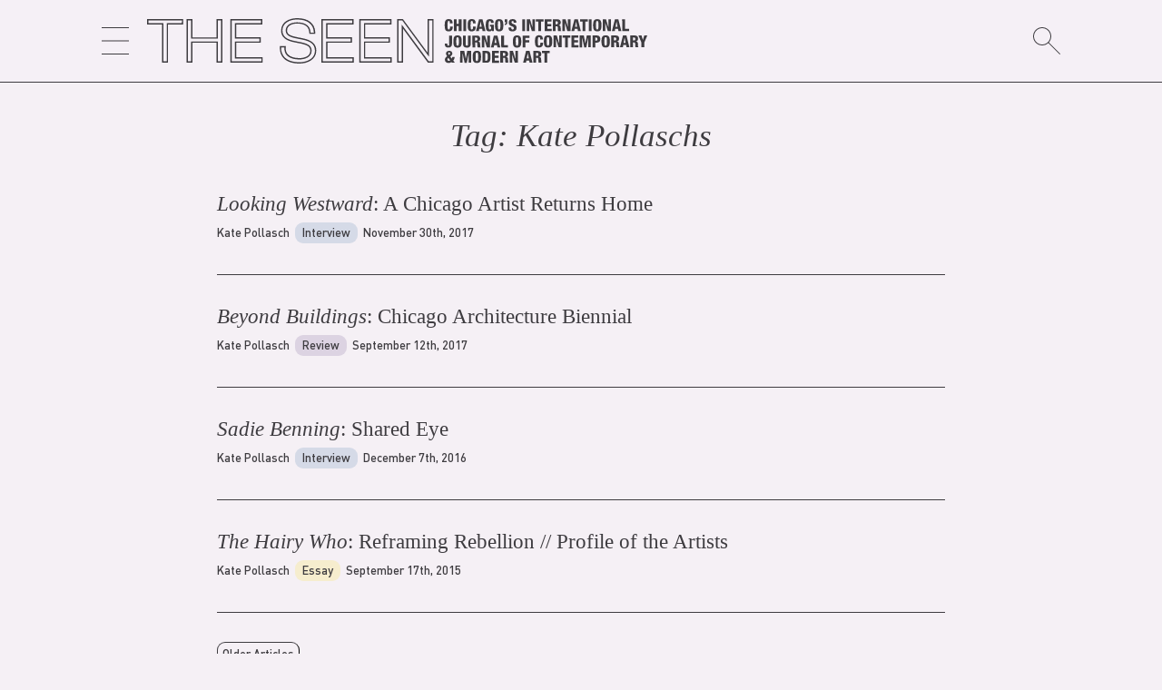

--- FILE ---
content_type: text/html; charset=UTF-8
request_url: https://theseenjournal.org/tag/kate-pollasch/
body_size: 14194
content:
<?php?>
<!doctype html>
<html lang="en-US">

<!-- HEAD -->
<head>
	<meta charset="UTF-8">
	<meta name="viewport" content="width=device-width, initial-scale=1">
	<link rel="profile" href="https://gmpg.org/xfn/11">
	<title>Kate Pollasch &#8211; THE SEEN</title>
<meta name='robots' content='max-image-preview:large' />
<link rel="alternate" type="application/rss+xml" title="THE SEEN &raquo; Feed" href="https://theseenjournal.org/feed/" />
<link rel="alternate" type="application/rss+xml" title="THE SEEN &raquo; Comments Feed" href="https://theseenjournal.org/comments/feed/" />
<link rel="alternate" type="application/rss+xml" title="THE SEEN &raquo; Kate Pollasch Tag Feed" href="https://theseenjournal.org/tag/kate-pollasch/feed/" />
		<!-- This site uses the Google Analytics by MonsterInsights plugin v8.18 - Using Analytics tracking - https://www.monsterinsights.com/ -->
		<!-- Note: MonsterInsights is not currently configured on this site. The site owner needs to authenticate with Google Analytics in the MonsterInsights settings panel. -->
					<!-- No tracking code set -->
				<!-- / Google Analytics by MonsterInsights -->
		<script type="text/javascript">
window._wpemojiSettings = {"baseUrl":"https:\/\/s.w.org\/images\/core\/emoji\/14.0.0\/72x72\/","ext":".png","svgUrl":"https:\/\/s.w.org\/images\/core\/emoji\/14.0.0\/svg\/","svgExt":".svg","source":{"concatemoji":"https:\/\/theseenjournal.org\/wp-includes\/js\/wp-emoji-release.min.js?ver=6.2.8"}};
/*! This file is auto-generated */
!function(e,a,t){var n,r,o,i=a.createElement("canvas"),p=i.getContext&&i.getContext("2d");function s(e,t){p.clearRect(0,0,i.width,i.height),p.fillText(e,0,0);e=i.toDataURL();return p.clearRect(0,0,i.width,i.height),p.fillText(t,0,0),e===i.toDataURL()}function c(e){var t=a.createElement("script");t.src=e,t.defer=t.type="text/javascript",a.getElementsByTagName("head")[0].appendChild(t)}for(o=Array("flag","emoji"),t.supports={everything:!0,everythingExceptFlag:!0},r=0;r<o.length;r++)t.supports[o[r]]=function(e){if(p&&p.fillText)switch(p.textBaseline="top",p.font="600 32px Arial",e){case"flag":return s("\ud83c\udff3\ufe0f\u200d\u26a7\ufe0f","\ud83c\udff3\ufe0f\u200b\u26a7\ufe0f")?!1:!s("\ud83c\uddfa\ud83c\uddf3","\ud83c\uddfa\u200b\ud83c\uddf3")&&!s("\ud83c\udff4\udb40\udc67\udb40\udc62\udb40\udc65\udb40\udc6e\udb40\udc67\udb40\udc7f","\ud83c\udff4\u200b\udb40\udc67\u200b\udb40\udc62\u200b\udb40\udc65\u200b\udb40\udc6e\u200b\udb40\udc67\u200b\udb40\udc7f");case"emoji":return!s("\ud83e\udef1\ud83c\udffb\u200d\ud83e\udef2\ud83c\udfff","\ud83e\udef1\ud83c\udffb\u200b\ud83e\udef2\ud83c\udfff")}return!1}(o[r]),t.supports.everything=t.supports.everything&&t.supports[o[r]],"flag"!==o[r]&&(t.supports.everythingExceptFlag=t.supports.everythingExceptFlag&&t.supports[o[r]]);t.supports.everythingExceptFlag=t.supports.everythingExceptFlag&&!t.supports.flag,t.DOMReady=!1,t.readyCallback=function(){t.DOMReady=!0},t.supports.everything||(n=function(){t.readyCallback()},a.addEventListener?(a.addEventListener("DOMContentLoaded",n,!1),e.addEventListener("load",n,!1)):(e.attachEvent("onload",n),a.attachEvent("onreadystatechange",function(){"complete"===a.readyState&&t.readyCallback()})),(e=t.source||{}).concatemoji?c(e.concatemoji):e.wpemoji&&e.twemoji&&(c(e.twemoji),c(e.wpemoji)))}(window,document,window._wpemojiSettings);
</script>
<style type="text/css">
img.wp-smiley,
img.emoji {
	display: inline !important;
	border: none !important;
	box-shadow: none !important;
	height: 1em !important;
	width: 1em !important;
	margin: 0 0.07em !important;
	vertical-align: -0.1em !important;
	background: none !important;
	padding: 0 !important;
}
</style>
	<link rel='stylesheet' id='wp-block-library-css' href='https://theseenjournal.org/wp-includes/css/dist/block-library/style.min.css?ver=6.2.8' type='text/css' media='all' />
<link rel='stylesheet' id='classic-theme-styles-css' href='https://theseenjournal.org/wp-includes/css/classic-themes.min.css?ver=6.2.8' type='text/css' media='all' />
<style id='global-styles-inline-css' type='text/css'>
body{--wp--preset--color--black: #000000;--wp--preset--color--cyan-bluish-gray: #abb8c3;--wp--preset--color--white: #ffffff;--wp--preset--color--pale-pink: #f78da7;--wp--preset--color--vivid-red: #cf2e2e;--wp--preset--color--luminous-vivid-orange: #ff6900;--wp--preset--color--luminous-vivid-amber: #fcb900;--wp--preset--color--light-green-cyan: #7bdcb5;--wp--preset--color--vivid-green-cyan: #00d084;--wp--preset--color--pale-cyan-blue: #8ed1fc;--wp--preset--color--vivid-cyan-blue: #0693e3;--wp--preset--color--vivid-purple: #9b51e0;--wp--preset--gradient--vivid-cyan-blue-to-vivid-purple: linear-gradient(135deg,rgba(6,147,227,1) 0%,rgb(155,81,224) 100%);--wp--preset--gradient--light-green-cyan-to-vivid-green-cyan: linear-gradient(135deg,rgb(122,220,180) 0%,rgb(0,208,130) 100%);--wp--preset--gradient--luminous-vivid-amber-to-luminous-vivid-orange: linear-gradient(135deg,rgba(252,185,0,1) 0%,rgba(255,105,0,1) 100%);--wp--preset--gradient--luminous-vivid-orange-to-vivid-red: linear-gradient(135deg,rgba(255,105,0,1) 0%,rgb(207,46,46) 100%);--wp--preset--gradient--very-light-gray-to-cyan-bluish-gray: linear-gradient(135deg,rgb(238,238,238) 0%,rgb(169,184,195) 100%);--wp--preset--gradient--cool-to-warm-spectrum: linear-gradient(135deg,rgb(74,234,220) 0%,rgb(151,120,209) 20%,rgb(207,42,186) 40%,rgb(238,44,130) 60%,rgb(251,105,98) 80%,rgb(254,248,76) 100%);--wp--preset--gradient--blush-light-purple: linear-gradient(135deg,rgb(255,206,236) 0%,rgb(152,150,240) 100%);--wp--preset--gradient--blush-bordeaux: linear-gradient(135deg,rgb(254,205,165) 0%,rgb(254,45,45) 50%,rgb(107,0,62) 100%);--wp--preset--gradient--luminous-dusk: linear-gradient(135deg,rgb(255,203,112) 0%,rgb(199,81,192) 50%,rgb(65,88,208) 100%);--wp--preset--gradient--pale-ocean: linear-gradient(135deg,rgb(255,245,203) 0%,rgb(182,227,212) 50%,rgb(51,167,181) 100%);--wp--preset--gradient--electric-grass: linear-gradient(135deg,rgb(202,248,128) 0%,rgb(113,206,126) 100%);--wp--preset--gradient--midnight: linear-gradient(135deg,rgb(2,3,129) 0%,rgb(40,116,252) 100%);--wp--preset--duotone--dark-grayscale: url('#wp-duotone-dark-grayscale');--wp--preset--duotone--grayscale: url('#wp-duotone-grayscale');--wp--preset--duotone--purple-yellow: url('#wp-duotone-purple-yellow');--wp--preset--duotone--blue-red: url('#wp-duotone-blue-red');--wp--preset--duotone--midnight: url('#wp-duotone-midnight');--wp--preset--duotone--magenta-yellow: url('#wp-duotone-magenta-yellow');--wp--preset--duotone--purple-green: url('#wp-duotone-purple-green');--wp--preset--duotone--blue-orange: url('#wp-duotone-blue-orange');--wp--preset--font-size--small: 13px;--wp--preset--font-size--medium: 20px;--wp--preset--font-size--large: 36px;--wp--preset--font-size--x-large: 42px;--wp--preset--spacing--20: 0.44rem;--wp--preset--spacing--30: 0.67rem;--wp--preset--spacing--40: 1rem;--wp--preset--spacing--50: 1.5rem;--wp--preset--spacing--60: 2.25rem;--wp--preset--spacing--70: 3.38rem;--wp--preset--spacing--80: 5.06rem;--wp--preset--shadow--natural: 6px 6px 9px rgba(0, 0, 0, 0.2);--wp--preset--shadow--deep: 12px 12px 50px rgba(0, 0, 0, 0.4);--wp--preset--shadow--sharp: 6px 6px 0px rgba(0, 0, 0, 0.2);--wp--preset--shadow--outlined: 6px 6px 0px -3px rgba(255, 255, 255, 1), 6px 6px rgba(0, 0, 0, 1);--wp--preset--shadow--crisp: 6px 6px 0px rgba(0, 0, 0, 1);}:where(.is-layout-flex){gap: 0.5em;}body .is-layout-flow > .alignleft{float: left;margin-inline-start: 0;margin-inline-end: 2em;}body .is-layout-flow > .alignright{float: right;margin-inline-start: 2em;margin-inline-end: 0;}body .is-layout-flow > .aligncenter{margin-left: auto !important;margin-right: auto !important;}body .is-layout-constrained > .alignleft{float: left;margin-inline-start: 0;margin-inline-end: 2em;}body .is-layout-constrained > .alignright{float: right;margin-inline-start: 2em;margin-inline-end: 0;}body .is-layout-constrained > .aligncenter{margin-left: auto !important;margin-right: auto !important;}body .is-layout-constrained > :where(:not(.alignleft):not(.alignright):not(.alignfull)){max-width: var(--wp--style--global--content-size);margin-left: auto !important;margin-right: auto !important;}body .is-layout-constrained > .alignwide{max-width: var(--wp--style--global--wide-size);}body .is-layout-flex{display: flex;}body .is-layout-flex{flex-wrap: wrap;align-items: center;}body .is-layout-flex > *{margin: 0;}:where(.wp-block-columns.is-layout-flex){gap: 2em;}.has-black-color{color: var(--wp--preset--color--black) !important;}.has-cyan-bluish-gray-color{color: var(--wp--preset--color--cyan-bluish-gray) !important;}.has-white-color{color: var(--wp--preset--color--white) !important;}.has-pale-pink-color{color: var(--wp--preset--color--pale-pink) !important;}.has-vivid-red-color{color: var(--wp--preset--color--vivid-red) !important;}.has-luminous-vivid-orange-color{color: var(--wp--preset--color--luminous-vivid-orange) !important;}.has-luminous-vivid-amber-color{color: var(--wp--preset--color--luminous-vivid-amber) !important;}.has-light-green-cyan-color{color: var(--wp--preset--color--light-green-cyan) !important;}.has-vivid-green-cyan-color{color: var(--wp--preset--color--vivid-green-cyan) !important;}.has-pale-cyan-blue-color{color: var(--wp--preset--color--pale-cyan-blue) !important;}.has-vivid-cyan-blue-color{color: var(--wp--preset--color--vivid-cyan-blue) !important;}.has-vivid-purple-color{color: var(--wp--preset--color--vivid-purple) !important;}.has-black-background-color{background-color: var(--wp--preset--color--black) !important;}.has-cyan-bluish-gray-background-color{background-color: var(--wp--preset--color--cyan-bluish-gray) !important;}.has-white-background-color{background-color: var(--wp--preset--color--white) !important;}.has-pale-pink-background-color{background-color: var(--wp--preset--color--pale-pink) !important;}.has-vivid-red-background-color{background-color: var(--wp--preset--color--vivid-red) !important;}.has-luminous-vivid-orange-background-color{background-color: var(--wp--preset--color--luminous-vivid-orange) !important;}.has-luminous-vivid-amber-background-color{background-color: var(--wp--preset--color--luminous-vivid-amber) !important;}.has-light-green-cyan-background-color{background-color: var(--wp--preset--color--light-green-cyan) !important;}.has-vivid-green-cyan-background-color{background-color: var(--wp--preset--color--vivid-green-cyan) !important;}.has-pale-cyan-blue-background-color{background-color: var(--wp--preset--color--pale-cyan-blue) !important;}.has-vivid-cyan-blue-background-color{background-color: var(--wp--preset--color--vivid-cyan-blue) !important;}.has-vivid-purple-background-color{background-color: var(--wp--preset--color--vivid-purple) !important;}.has-black-border-color{border-color: var(--wp--preset--color--black) !important;}.has-cyan-bluish-gray-border-color{border-color: var(--wp--preset--color--cyan-bluish-gray) !important;}.has-white-border-color{border-color: var(--wp--preset--color--white) !important;}.has-pale-pink-border-color{border-color: var(--wp--preset--color--pale-pink) !important;}.has-vivid-red-border-color{border-color: var(--wp--preset--color--vivid-red) !important;}.has-luminous-vivid-orange-border-color{border-color: var(--wp--preset--color--luminous-vivid-orange) !important;}.has-luminous-vivid-amber-border-color{border-color: var(--wp--preset--color--luminous-vivid-amber) !important;}.has-light-green-cyan-border-color{border-color: var(--wp--preset--color--light-green-cyan) !important;}.has-vivid-green-cyan-border-color{border-color: var(--wp--preset--color--vivid-green-cyan) !important;}.has-pale-cyan-blue-border-color{border-color: var(--wp--preset--color--pale-cyan-blue) !important;}.has-vivid-cyan-blue-border-color{border-color: var(--wp--preset--color--vivid-cyan-blue) !important;}.has-vivid-purple-border-color{border-color: var(--wp--preset--color--vivid-purple) !important;}.has-vivid-cyan-blue-to-vivid-purple-gradient-background{background: var(--wp--preset--gradient--vivid-cyan-blue-to-vivid-purple) !important;}.has-light-green-cyan-to-vivid-green-cyan-gradient-background{background: var(--wp--preset--gradient--light-green-cyan-to-vivid-green-cyan) !important;}.has-luminous-vivid-amber-to-luminous-vivid-orange-gradient-background{background: var(--wp--preset--gradient--luminous-vivid-amber-to-luminous-vivid-orange) !important;}.has-luminous-vivid-orange-to-vivid-red-gradient-background{background: var(--wp--preset--gradient--luminous-vivid-orange-to-vivid-red) !important;}.has-very-light-gray-to-cyan-bluish-gray-gradient-background{background: var(--wp--preset--gradient--very-light-gray-to-cyan-bluish-gray) !important;}.has-cool-to-warm-spectrum-gradient-background{background: var(--wp--preset--gradient--cool-to-warm-spectrum) !important;}.has-blush-light-purple-gradient-background{background: var(--wp--preset--gradient--blush-light-purple) !important;}.has-blush-bordeaux-gradient-background{background: var(--wp--preset--gradient--blush-bordeaux) !important;}.has-luminous-dusk-gradient-background{background: var(--wp--preset--gradient--luminous-dusk) !important;}.has-pale-ocean-gradient-background{background: var(--wp--preset--gradient--pale-ocean) !important;}.has-electric-grass-gradient-background{background: var(--wp--preset--gradient--electric-grass) !important;}.has-midnight-gradient-background{background: var(--wp--preset--gradient--midnight) !important;}.has-small-font-size{font-size: var(--wp--preset--font-size--small) !important;}.has-medium-font-size{font-size: var(--wp--preset--font-size--medium) !important;}.has-large-font-size{font-size: var(--wp--preset--font-size--large) !important;}.has-x-large-font-size{font-size: var(--wp--preset--font-size--x-large) !important;}
.wp-block-navigation a:where(:not(.wp-element-button)){color: inherit;}
:where(.wp-block-columns.is-layout-flex){gap: 2em;}
.wp-block-pullquote{font-size: 1.5em;line-height: 1.6;}
</style>
<link rel='stylesheet' id='contact-form-7-css' href='https://theseenjournal.org/wp-content/plugins/contact-form-7/includes/css/styles.css?ver=5.7.7' type='text/css' media='all' />
<link rel='stylesheet' id='the-seen-style-css' href='https://theseenjournal.org/wp-content/themes/the-seen/style.css?ver=6.2.8' type='text/css' media='all' />
<link rel='stylesheet' id='cf7cf-style-css' href='https://theseenjournal.org/wp-content/plugins/cf7-conditional-fields/style.css?ver=2.3.9' type='text/css' media='all' />
<style id='kadence-blocks-global-variables-inline-css' type='text/css'>
:root {--global-kb-font-size-sm:clamp(0.8rem, 0.73rem + 0.217vw, 0.9rem);--global-kb-font-size-md:clamp(1.1rem, 0.995rem + 0.326vw, 1.25rem);--global-kb-font-size-lg:clamp(1.75rem, 1.576rem + 0.543vw, 2rem);--global-kb-font-size-xl:clamp(2.25rem, 1.728rem + 1.63vw, 3rem);--global-kb-font-size-xxl:clamp(2.5rem, 1.456rem + 3.26vw, 4rem);--global-kb-font-size-xxxl:clamp(2.75rem, 0.489rem + 7.065vw, 6rem);}:root {--global-palette1: #3182CE;--global-palette2: #2B6CB0;--global-palette3: #1A202C;--global-palette4: #2D3748;--global-palette5: #4A5568;--global-palette6: #718096;--global-palette7: #EDF2F7;--global-palette8: #F7FAFC;--global-palette9: #ffffff;}
</style>
<link rel='stylesheet' id='shiftnav-css' href='https://theseenjournal.org/wp-content/plugins/shiftnav-responsive-mobile-menu/assets/css/shiftnav.min.css?ver=1.7.2' type='text/css' media='all' />
<link rel='stylesheet' id='shiftnav-font-awesome-css' href='https://theseenjournal.org/wp-content/plugins/shiftnav-responsive-mobile-menu/assets/css/fontawesome/css/font-awesome.min.css?ver=1.7.2' type='text/css' media='all' />
<link rel='stylesheet' id='shiftnav-custom-css' href='https://theseenjournal.org/wp-content/plugins/shiftnav-responsive-mobile-menu/custom/custom.css?ver=1.7.2' type='text/css' media='all' />
<script type='text/javascript' src='https://theseenjournal.org/wp-includes/js/jquery/jquery.min.js?ver=3.6.4' id='jquery-core-js'></script>
<script type='text/javascript' src='https://theseenjournal.org/wp-includes/js/jquery/jquery-migrate.min.js?ver=3.4.0' id='jquery-migrate-js'></script>
<link rel="https://api.w.org/" href="https://theseenjournal.org/wp-json/" /><link rel="alternate" type="application/json" href="https://theseenjournal.org/wp-json/wp/v2/tags/984" /><link rel="EditURI" type="application/rsd+xml" title="RSD" href="https://theseenjournal.org/xmlrpc.php?rsd" />
<link rel="wlwmanifest" type="application/wlwmanifest+xml" href="https://theseenjournal.org/wp-includes/wlwmanifest.xml" />
<meta name="generator" content="WordPress 6.2.8" />

<!-- This site is using AdRotate v5.12.3 to display their advertisements - https://ajdg.solutions/ -->
<!-- AdRotate CSS -->
<style type="text/css" media="screen">
	.g { margin:0px; padding:0px; overflow:hidden; line-height:1; zoom:1; }
	.g img { height:auto; }
	.g-col { position:relative; float:left; }
	.g-col:first-child { margin-left: 0; }
	.g-col:last-child { margin-right: 0; }
	.g-1 {  margin: 0 auto; }
	.g-2 {  margin: 0 auto; }
	@media only screen and (max-width: 480px) {
		.g-col, .g-dyn, .g-single { width:100%; margin-left:0; margin-right:0; }
	}
</style>
<!-- /AdRotate CSS -->


	<!-- ShiftNav CSS
	================================================================ -->
	<style type="text/css" id="shiftnav-dynamic-css">


/** ShiftNav Custom Menu Styles (Customizer) **/
/* togglebar */
#shiftnav-toggle-main { color:#000000; }


/** ShiftNav Custom Tweaks (General Settings) **/
.shiftnav{
text-align:left;
width:14rem;
border-right-width:1pt;
border-color: var(--main-color);
border-right-style:solid;
font-size:18px;
}
.shiftnav-inner{
background-color:#f5f0f6;
font-family: 'DINPro-Medium';
}
.shiftnav:after{
    display:none
}

.shiftnav ul.shiftnav-menu li.menu-item>.shiftnav-target, .shiftnav ul.shiftnav-menu li.shiftnav-retract>.shiftnav-target{
padding: 8px 20px;
}

.shiftnav ul.shiftnav-menu ul.sub-menu {
    padding-left: 30px;
}

.shiftnav .shiftnav-panel-close {
    display: block;
padding:0;
margin-left: 20px;
margin-top: 20px;
margin-bottom: 8px;
cursor: pointer;
background: transparent;
position: relative;
}
/* Status: Loaded from Transient */

	</style>
	<!-- end ShiftNav CSS -->

	<style type="text/css" id="custom-background-css">
body.custom-background { background-color: #f5f0f5; }
</style>
	<link rel="icon" href="https://theseenjournal.org/wp-content/uploads/2020/04/cropped-seen_favicon-1-32x32.png" sizes="32x32" />
<link rel="icon" href="https://theseenjournal.org/wp-content/uploads/2020/04/cropped-seen_favicon-1-192x192.png" sizes="192x192" />
<link rel="apple-touch-icon" href="https://theseenjournal.org/wp-content/uploads/2020/04/cropped-seen_favicon-1-180x180.png" />
<meta name="msapplication-TileImage" content="https://theseenjournal.org/wp-content/uploads/2020/04/cropped-seen_favicon-1-270x270.png" />
	
</head>

<!-- OPEN BODY -->
<body class="archive tag tag-kate-pollasch tag-984 custom-background wp-custom-logo hfeed no-sidebar">
<div id="page" class="site">

<!-- SCREEN-READER FUNCTION -->
<a class="skip-link screen-reader-text" href="#content">Skip to content</a>

<!-- OPEN HEADER -->
<header id="masthead" class="site-header">

<!-- SHIFT-NAV TOGGLE -->
<div class="toggle">
	<a class="shiftnav-toggle" data-shiftnav-target="shiftnav-main">
		<svg width="30px" version="1.1" id="Layer_1" xmlns="http://www.w3.org/2000/svg" xmlns:xlink="http://www.w3.org/1999/xlink" x="0px" y="0px" viewBox="0 0 90 90" style="enable-background:new 0 0 90 90;" xml:space="preserve">
		<g>
		<rect y="43.5" width="90" height="3"/>
		<rect y="87" width="90" height="3"/>
		<rect x="0" width="90" height="3"/>
		</g>
		</svg>
	</a>
</div>

<!-- THE SEEN LOGO -->
<div class="site-branding" id="header_logo">
	<!-- FULL LOGO -->
	<a href="/">
		<svg version="1.1" id="topL" xmlns="http://www.w3.org/2000/svg" xmlns:xlink="http://www.w3.org/1999/xlink" x="0px" y="0px"
	 viewBox="0 0 817.6 74.2" style="enable-background:new 0 0 817.6 74.2;" xml:space="preserve">
<g>
	<path class="st0" d="M2.7,1.6H0v2.7v3.5v2.7h2.7h21.9v59.4v2.7h2.7h4.3h2.7v-2.7V10.4h22H59V7.7V4.2V1.5h-2.7H2.7V1.6z M56.9,8.3
		H32.2v62.2h-5.4V8.3H2.2V3.7H57L56.9,8.3L56.9,8.3z"/>
	<path class="st0" d="M116.2,1.6h-2.7v2.7v27.1H74.2V4.2V1.5h-2.7h-4.3h-2.7v2.7v65.7v2.7h2.7h4.3h2.7v-2.7V40.2h39.3v29.7v2.7h2.7
		h4.3h2.7v-2.7V4.2V1.5h-2.7h-4.3V1.6z M121,70.4h-5.4V38.1H72v32.4h-5.4V3.7H72v29.8h43.7V3.7h5.4L121,70.4L121,70.4z"/>
	<path class="st0" d="M145.8,63.7V40.2h37.5h2.7v-2.7V34v-2.7h-2.7h-37.5V10.4h40.1h2.7V7.7V4.2V1.5h-2.7h-47.1H136v2.7v65.7v2.7
		h2.7h47.6h2.7v-2.7v-3.5v-2.7h-2.7H145.8z M186.9,70.4h-48.7V3.7h48.2v4.6h-42.8v25.2h40.2v4.6h-40.2v27.8h43.3V70.4z"/>
	<path class="st0" d="M250.4,32.1l-1.7-0.3c-12.4-2.4-19.9-4.3-19.9-11.7c0-10.7,13.8-11.3,16.5-11.3c7.1,0,19.2,1.9,19.8,14.3
		l0.1,2.6h2.6h4.3h2.9l-0.1-2.8C274.2,8.4,263.4,0,245.4,0c-13.1,0-26.3,6.2-26.3,20.2c0,15.1,15.1,18,26,20.1l1.1,0.2
		C259,43,266.8,45,266.8,53c0,12-15.8,12.3-17.6,12.3c-8.5,0-15.3-2.1-19-6.1c-2.6-2.7-3.8-6.4-3.5-10.9l0.2-2.8H224h-4.3H217v2.7
		c-0.1,7.2,2.1,13.2,6.5,17.6c5.5,5.5,14.4,8.4,25.7,8.4c13.2,0,27.4-6.6,27.4-21.2C276.5,37.2,260.8,34.1,250.4,32.1z M249.2,72
		c-10.7,0-19.1-2.7-24.2-7.8c-4-4-6-9.4-5.9-16v-0.5h5.4v0.6c-0.3,5.1,1.1,9.3,4.1,12.5c4.1,4.3,11.4,6.7,20.6,6.7
		c7.3,0,19.8-3,19.8-14.5c0-10.3-10.9-12.4-22.4-14.6l-1.1-0.2c-10.8-2.1-24.3-4.7-24.3-18c0-12.4,12.1-18,24.1-18
		C262,2.2,272,9.8,272.6,23v0.6h-5.4v-0.5c-0.5-10.4-8.4-16.3-21.9-16.3c-8.6,0-18.7,3.5-18.7,13.4c0,9.6,10.5,11.6,21.7,13.8
		l1.7,0.3c10.9,2.1,24.4,4.7,24.4,18.7C274.4,68,258.5,72,249.2,72z"/>
	<path class="st0" d="M294.8,63.7V40.2h37.5h2.7v-2.7V34v-2.7h-2.7h-37.5V10.4h40.1h2.7V7.7V4.2V1.5h-2.7h-47.1H285v2.7v65.7v2.7
		h2.7h47.6h2.7v-2.7v-3.5v-2.7h-2.7H294.8z M335.9,70.4h-48.7V3.7h48.2v4.6h-42.8v25.2h40.2v4.6h-40.2v27.8h43.3V70.4z"/>
	<path class="st0" d="M356.6,63.7V40.2h37.5h2.7v-2.7V34v-2.7h-2.7h-37.5V10.4h40.1h2.7V7.7V4.2V1.5h-2.7h-47.1h-2.7v2.7v65.7v2.7
		h2.7h47.6h2.7v-2.7v-3.5v-2.7h-2.7H356.6z M397.8,70.4h-48.7V3.7h48.2v4.6h-42.8v25.2h40.2v4.6h-40.2v27.8h43.3V70.4z"/>
	<path class="st0" d="M465.6,1.6h-4.3h-2.7v2.7v52.2L419,2.7l-0.8-1.1h-1.4h-5.4h-2.7v2.7v65.6v2.7h2.7h4.3h2.7v-2.7V17.2l39.8,54.3
		l0.8,1.1h1.4h5.1h2.7v-2.7V4.2V1.5h-2.6V1.6z M466.2,70.4h-5.9l-0.2-0.2l-43.8-59.6v59.8h-5.4V3.7h6.2l0.2,0.2l43.5,59.2V3.7h5.4
		L466.2,70.4L466.2,70.4z"/>
</g>
<path class="st0" d="M495,8.6c0-2.8-0.3-4.1-1.8-4.1c-1.8,0-2,1.7-2,6.8c0,5.7,0.2,7.2,2.1,7.2c1.7,0,1.9-1.9,1.9-4.9h4.4v0.7
	c0,4.2-1.2,7.3-6.8,7.3c-5.8,0-6.3-4.4-6.3-10.2c0-5,0.3-9.9,6.7-9.9c4,0,6.2,1.7,6.2,6.3v0.8H495z"/>
<path class="st0" d="M501.4,1.9h4.5v7.2h3.6V1.9h4.5v19.3h-4.5v-8.3h-3.6v8.3h-4.5V1.9z"/>
<path class="st0" d="M517,1.9h4.5v19.3H517V1.9z"/>
<path class="st0" d="M532.6,8.6c0-2.8-0.3-4.1-1.8-4.1c-1.8,0-2,1.7-2,6.8c0,5.7,0.2,7.2,2.1,7.2c1.7,0,1.9-1.9,1.9-4.9h4.4v0.7
	c0,4.2-1.2,7.3-6.8,7.3c-5.8,0-6.3-4.4-6.3-10.2c0-5,0.3-9.9,6.7-9.9c4,0,6.2,1.7,6.2,6.3v0.8H532.6z"/>
<path class="st0" d="M542.6,1.9h5.7l4.8,19.3h-4.7l-0.7-3.7H543l-0.7,3.7h-4.7L542.6,1.9z M545.3,5.4L545.3,5.4l-1.7,8.6h3.3
	L545.3,5.4z"/>
<path class="st0" d="M562.2,7.8c0-1.2-0.1-3.2-1.8-3.2c-1.9,0-2.1,1.9-2.1,7c0,5.3,0.3,7,2.1,7c1.5,0,2.1-1.4,2.1-4.1v-0.6h-2.1v-3
	h6.4v10.4h-3.1l-0.1-1.8h-0.1c-0.7,1.7-2.4,2.2-4.2,2.2c-4.8,0-5.7-3.6-5.7-9.6c0-6.3,0.4-10.5,6.9-10.5c5.9,0,6.1,4.1,6.1,6.3h-4.4
	V7.8z"/>
<path class="st0" d="M575.5,21.6c-6,0-6.8-3.9-6.8-10s0.8-10,6.8-10c6.4,0,6.8,4.7,6.8,10S581.9,21.6,575.5,21.6z M575.4,18.6
	c1.8,0,2.1-1.7,2.1-7s-0.3-7-2.1-7s-2.1,1.7-2.1,7C573.4,16.9,573.7,18.6,575.4,18.6z"/>
<path class="st0" d="M588.9,5.9c0,2.7-0.5,5.2-4.2,5.4V9.2c1.2,0,1.7-0.8,1.7-2.6h-1.7V1.9h4.2V5.9z"/>
<path class="st0" d="M595.4,15.3V16c0,1.5,0.4,2.6,2,2.6s2.1-1.2,2.1-2.3c0-4.2-8.3-1.8-8.3-9.1c0-3.1,1.7-5.7,6.3-5.7
	c4.5,0,6.2,2.3,6.2,5.3v0.5h-4.4c0-0.9-0.1-1.6-0.4-2c-0.3-0.5-0.7-0.7-1.4-0.7c-1.1,0-1.8,0.7-1.8,2.1c0,4,8.3,2,8.3,8.8
	c0,4.4-2.4,6.1-6.6,6.1c-3.3,0-6.4-1-6.4-5v-1.2L595.4,15.3L595.4,15.3z"/>
<path class="st0" d="M613.3,1.9h4.5v19.3h-4.5V1.9z"/>
<path class="st0" d="M620.8,1.9h5.2l3.7,12.6h0.1V1.9h4.2v19.3h-5.1l-4-13.3h-0.1v13.3h-4.1L620.8,1.9L620.8,1.9z"/>
<path class="st0" d="M639.6,5.6h-4.1V1.9h12.7v3.7h-4.1v15.7h-4.6L639.6,5.6L639.6,5.6z"/>
<path class="st0" d="M649.8,1.9H661v3.7h-6.6v3.9h6.2v3.7h-6.2v4.4h6.9v3.7h-11.5L649.8,1.9L649.8,1.9z"/>
<path class="st0" d="M663.4,1.9h7.6c3.9,0,5.2,2.4,5.2,5c0,2.8-1.1,4.2-3.2,4.7v0.1c2.9,0.4,3.1,2.2,3.1,4.8
	c0.1,3.8,0.2,4.2,0.9,4.5v0.2h-5c-0.4-0.6-0.5-1.7-0.5-3.9c0-3.4-0.5-4.1-1.9-4.1h-1.7v8h-4.6V1.9H663.4z M667.9,10.1h1.4
	c1.8,0,2.3-1.4,2.3-2.5c0-1.5-0.5-2.4-2.4-2.4h-1.4v4.9H667.9z"/>
<path class="st0" d="M678.9,1.9h5.2l3.7,12.6h0.1V1.9h4.2v19.3H687l-4-13.3l0,0v13.3h-4.1V1.9z"/>
<path class="st0" d="M698.5,1.9h5.7l4.8,19.3h-4.7l-0.7-3.7H699l-0.7,3.7h-4.7L698.5,1.9z M701.3,5.4L701.3,5.4l-1.7,8.6h3.3
	L701.3,5.4z"/>
<path class="st0" d="M711.8,5.6h-4.1V1.9h12.7v3.7h-4.1v15.7h-4.5L711.8,5.6L711.8,5.6z"/>
<path class="st0" d="M722.1,1.9h4.5v19.3h-4.5V1.9z"/>
<path class="st0" d="M735.9,21.6c-6,0-6.8-3.9-6.8-10s0.8-10,6.8-10c6.4,0,6.8,4.7,6.8,10S742.3,21.6,735.9,21.6z M735.8,18.6
	c1.8,0,2.1-1.7,2.1-7s-0.3-7-2.1-7s-2.1,1.7-2.1,7C733.8,16.9,734.1,18.6,735.8,18.6z"/>
<path class="st0" d="M745,1.9h5.2l3.7,12.6h0.1V1.9h4.2v19.3h-5.1l-4-13.3H749v13.3h-4V1.9z"/>
<path class="st0" d="M764.7,1.9h5.7l4.8,19.3h-4.7l-0.7-3.7h-4.6l-0.7,3.7h-4.7L764.7,1.9z M767.4,5.4L767.4,5.4l-1.7,8.6h3.3
	L767.4,5.4z"/>
<path class="st0" d="M776.6,1.9h4.6v15.7h6.6v3.7h-11.1L776.6,1.9L776.6,1.9z"/>
<g>
	<path class="st0" d="M493.8,28.4h4.6v13.5c0,3.6-1.4,6.2-5.9,6.2c-4.1,0-5.8-1.9-5.8-5.3v-1.2h4.2v0.8c0,1.3,0,2.7,1.5,2.7
		c1.3,0,1.4-1.4,1.4-3.2V28.4z"/>
	<path class="st0" d="M507.5,48.2c-6,0-6.8-3.9-6.8-10c0-6.2,0.8-10,6.8-10c6.4,0,6.8,4.7,6.8,10C514.3,43.5,513.9,48.2,507.5,48.2z
		 M507.5,45.1c1.8,0,2.1-1.7,2.1-7s-0.3-7-2.1-7s-2.1,1.7-2.1,7S505.7,45.1,507.5,45.1z"/>
	<path class="st0" d="M529.1,41.4c0,3.8-1.1,6.8-6.4,6.8c-5.3,0-6.4-3-6.4-6.8v-13h4.6v14.3c0,1.5,0.6,2.4,1.8,2.4s1.8-0.9,1.8-2.4
		V28.4h4.5v13H529.1z"/>
	<path class="st0" d="M531.7,28.4h7.6c3.9,0,5.2,2.4,5.2,5c0,2.8-1.1,4.2-3.2,4.7v0.1c2.9,0.4,3.1,2.2,3.1,4.8
		c0.1,3.8,0.2,4.2,0.9,4.5v0.2h-4.9c-0.4-0.6-0.5-1.7-0.5-3.9c0-3.4-0.5-4.1-1.9-4.1h-1.7v8h-4.5L531.7,28.4L531.7,28.4z
		 M536.3,36.6h1.4c1.8,0,2.3-1.4,2.3-2.5c0-1.5-0.5-2.4-2.4-2.4h-1.4v4.9H536.3z"/>
	<path class="st0" d="M547.2,28.4h5.2l3.7,12.6h0.1V28.4h4.2v19.3h-5.1l-4-13.3h-0.1v13.3h-4.1L547.2,28.4L547.2,28.4z"/>
	<path class="st0" d="M566.9,28.4h5.7l4.8,19.3h-4.7L572,44h-4.6l-0.7,3.7H562L566.9,28.4z M569.6,32L569.6,32l-1.7,8.6h3.3
		L569.6,32z"/>
	<path class="st0" d="M578.8,28.4h4.6v15.7h6.6v3.7h-11.1L578.8,28.4L578.8,28.4z"/>
</g>
<g>
	<path class="st0" d="M604.8,48.2c-6,0-6.8-3.9-6.8-10c0-6.2,0.8-10,6.8-10c6.4,0,6.8,4.7,6.8,10C611.6,43.5,611.2,48.2,604.8,48.2z
		 M604.7,45.1c1.8,0,2.1-1.7,2.1-7s-0.3-7-2.1-7s-2.1,1.7-2.1,7C602.7,43.4,603,45.1,604.7,45.1z"/>
	<path class="st0" d="M613.9,28.4h11.2v3.7h-6.6V36h6.2v3.7h-6.2v8.1h-4.6L613.9,28.4L613.9,28.4z"/>
</g>
<g>
	<path class="st0" d="M642.6,35c0-2.8-0.3-4.1-1.8-4.1c-1.8,0-2,1.7-2,6.8c0,5.7,0.2,7.2,2.1,7.2c1.7,0,1.9-1.9,1.9-4.9h4.4v0.7
		c0,4.2-1.2,7.3-6.8,7.3c-5.8,0-6.3-4.4-6.3-10.2c0-5,0.3-9.9,6.7-9.9c4,0,6.2,1.7,6.2,6.3V35H642.6z"/>
	<path class="st0" d="M655.4,48c-6,0-6.8-3.9-6.8-10s0.8-10,6.8-10c6.4,0,6.8,4.7,6.8,10S661.8,48,655.4,48z M655.3,45
		c1.8,0,2.1-1.7,2.1-7s-0.3-7-2.1-7s-2.1,1.7-2.1,7C653.3,43.3,653.5,45,655.3,45z"/>
	<path class="st0" d="M664.5,28.3h5.2l3.7,12.6h0.1V28.3h4.2v19.3h-5.1l-4-13.3h-0.1v13.3h-4.1L664.5,28.3L664.5,28.3z"/>
	<path class="st0" d="M683.4,32h-4.1v-3.7H692V32h-4.1v15.7h-4.5V32z"/>
	<path class="st0" d="M693.6,28.3h11.2V32h-6.6v3.9h6.2v3.7h-6.2V44h6.9v3.7h-11.5L693.6,28.3L693.6,28.3z"/>
	<path class="st0" d="M707.2,28.3h6.7l2.4,12.7h0.1l2.3-12.7h6.6v19.3H721v-15l0,0l-3,15.1h-3.5l-3.1-15.1h-0.1v15.1h-4.1
		L707.2,28.3L707.2,28.3z"/>
	<path class="st0" d="M728.2,28.3h7c4.8,0,5.7,3.5,5.7,5.9c0,3.5-1.7,5.9-6.2,5.9h-2v7.6h-4.5V28.3z M732.7,36.7h1.2
		c1.8,0,2.3-1.1,2.3-2.4c0-1.5-0.5-2.6-2.3-2.6h-1.2V36.7z"/>
	<path class="st0" d="M749.6,48c-6,0-6.8-3.9-6.8-10s0.8-10,6.8-10c6.4,0,6.8,4.7,6.8,10C756.4,43.3,756,48,749.6,48z M749.6,45
		c1.8,0,2.1-1.7,2.1-7s-0.3-7-2.1-7s-2.1,1.7-2.1,7S747.8,45,749.6,45z"/>
	<path class="st0" d="M758.8,28.3h7.6c3.9,0,5.2,2.4,5.2,5c0,2.8-1.1,4.2-3.3,4.7v0.1c2.9,0.4,3.1,2.2,3.1,4.8
		c0.1,3.8,0.2,4.2,0.9,4.5v0.2h-4.9c-0.4-0.6-0.5-1.7-0.5-3.9c0-3.4-0.5-4.1-1.9-4.1h-1.7v8h-4.5L758.8,28.3L758.8,28.3z
		 M763.3,36.5h1.4c1.8,0,2.3-1.4,2.3-2.5c0-1.5-0.5-2.4-2.4-2.4h-1.4v4.9H763.3z"/>
	<path class="st0" d="M777.9,28.3h5.7l4.8,19.3h-4.7l-0.7-3.7h-4.6l-0.7,3.7H773L777.9,28.3z M780.6,31.8L780.6,31.8l-1.7,8.6h3.3
		L780.6,31.8z"/>
	<path class="st0" d="M789.8,28.3h7.6c3.9,0,5.2,2.4,5.2,5c0,2.8-1.1,4.2-3.3,4.7v0.1c2.9,0.4,3.1,2.2,3.1,4.8
		c0.1,3.8,0.2,4.2,0.9,4.5v0.2h-4.9c-0.4-0.6-0.5-1.7-0.5-3.9c0-3.4-0.5-4.1-1.9-4.1h-1.7v8h-4.5L789.8,28.3L789.8,28.3z
		 M794.4,36.5h1.4c1.8,0,2.3-1.4,2.3-2.5c0-1.5-0.5-2.4-2.4-2.4h-1.4v4.9H794.4z"/>
	<path class="st0" d="M808.1,40l-4.9-11.7h5l2.2,7.2h0.1l2.2-7.2h4.9L812.7,40v7.6h-4.6V40z"/>
</g>
<g>
	<path class="st0" d="M498.1,66.1c0.5-0.8,0.7-1.7,0.8-2.6h3.8c-0.1,2.2-0.7,4.1-2.2,5.8l2.7,3.6h-4.8l-0.9-1.2
		c-1.4,1-2.8,1.6-4.8,1.6c-4.4,0-5.9-3-5.9-5.4c0-2.8,1.5-4.1,3.7-5.7c-0.8-1-1.9-2.8-1.9-4.3c0-3,2.4-4.5,5.3-4.5
		c2.8,0,5.1,1.4,5.1,4.3c0,2.4-1.6,3.7-3.4,5.1L498.1,66.1z M492.5,65c-1.1,0.8-1.6,1.6-1.6,2.5c0,1.2,1.1,2.4,2.4,2.4
		c0.8,0,1.5-0.4,2.1-1L492.5,65z M493.6,60.1c0.9-0.7,1.7-1.5,1.7-2.7c0-0.9-0.7-1.5-1.6-1.5c-0.7,0-1.5,0.5-1.5,1.5
		C492.2,58.3,493,59.3,493.6,60.1z"/>
	<path class="st0" d="M511.8,53.6h6.7l2.4,12.7h0.1l2.3-12.7h6.6v19.3h-4.2v-15h-0.1l-3,15.1H519l-3.1-15.1h-0.1v15h-4.1L511.8,53.6
		L511.8,53.6z"/>
	<path class="st0" d="M539.1,73.3c-6,0-6.8-3.9-6.8-10s0.8-10,6.8-10c6.4,0,6.8,4.7,6.8,10C545.9,68.6,545.5,73.3,539.1,73.3z
		 M539.1,70.3c1.8,0,2.1-1.7,2.1-7s-0.3-7-2.1-7s-2.1,1.7-2.1,7C537,68.6,537.3,70.3,539.1,70.3z"/>
	<path class="st0" d="M548.3,53.6h6.7c4.5,0,6.4,2.3,6.4,9c0,7-0.9,10.3-6.9,10.3h-6.3L548.3,53.6L548.3,53.6z M552.8,69.6h1.2
		c2.1,0,2.8-0.8,2.8-6.6c0-4.7-0.4-6-2.8-6h-1.3L552.8,69.6L552.8,69.6z"/>
	<path class="st0" d="M563.8,53.6H575v3.7h-6.6v3.9h6.2v3.7h-6.2v4.4h6.9V73h-11.5L563.8,53.6L563.8,53.6z"/>
	<path class="st0" d="M577.3,53.6h7.6c3.9,0,5.2,2.4,5.2,5c0,2.8-1.1,4.2-3.2,4.7v0.1c2.9,0.4,3.1,2.2,3.1,4.8
		c0.1,3.8,0.2,4.2,0.9,4.5v0.2H586c-0.4-0.6-0.5-1.7-0.5-3.9c0-3.4-0.5-4.1-1.9-4.1h-1.7v8h-4.5L577.3,53.6L577.3,53.6z M581.9,61.7
		h1.4c1.8,0,2.3-1.4,2.3-2.5c0-1.5-0.5-2.4-2.4-2.4h-1.4v4.9H581.9z"/>
	<path class="st0" d="M592.9,53.6h5.2l3.7,12.6h0.1V53.6h4.2v19.3H601l-4-13.3h-0.1v13.3h-4.1L592.9,53.6L592.9,53.6z"/>
</g>
<g>
	<path class="st0" d="M619.5,53.6h5.7l4.8,19.3h-4.7l-0.7-3.7H620l-0.7,3.7h-4.7L619.5,53.6z M622.3,57.1L622.3,57.1l-1.7,8.6h3.3
		L622.3,57.1z"/>
	<path class="st0" d="M631.5,53.6h7.6c3.9,0,5.2,2.4,5.2,5c0,2.8-1.1,4.2-3.2,4.7v0.1c2.9,0.4,3.1,2.2,3.1,4.8
		c0.1,3.8,0.2,4.2,0.9,4.5v0.2h-4.9c-0.4-0.6-0.5-1.7-0.5-3.9c0-3.4-0.5-4.1-1.9-4.1H636v8h-4.5V53.6z M636,61.7h1.4
		c1.8,0,2.3-1.4,2.3-2.5c0-1.5-0.5-2.4-2.4-2.4H636V61.7z"/>
	<path class="st0" d="M649.4,57.3h-4.1v-3.7H658v3.7h-4.1v15.6h-4.5V57.3z"/>
</g>
</svg>
	</a>

	<!-- CONDENSED LOGO -->
	<a href="/">
<svg version="1.1" id="topLsmall" xmlns="http://www.w3.org/2000/svg" xmlns:xlink="http://www.w3.org/1999/xlink" x="0px" y="0px"
	 viewBox="0 0 471.34 74.16" style="enable-background:new 0 0 471.34 74.16;" xml:space="preserve">
<g>
	<path class="st0" d="M5.71,1.56H3v2.69v3.5v2.69h2.72h21.91v59.48v2.69h2.72h4.32h2.72v-2.69V10.43H59.4h2.72V7.75v-3.5V1.56H59.4
		H5.71z M59.94,8.28H35.21v62.16H29.8V8.28H5.17V3.71h54.77V8.28z"/>
	<path class="st0" d="M119.18,1.56h-2.72v2.69v27.11H77.14V4.25V1.56h-2.72H70.1h-2.72v2.69v65.66v2.69h2.72h4.32h2.72v-2.69V40.23
		h39.31v29.68v2.69h2.72h4.32h2.72v-2.69V4.25V1.56h-2.72H119.18z M124.04,70.45h-5.41V38.08H74.97v32.37h-5.41V3.71h5.41v29.8
		h43.66V3.71h5.41V70.45z"/>
	<path class="st0" d="M148.8,63.73v-23.5h37.52h2.72v-2.69v-3.5v-2.69h-2.72H148.8V10.43h40.07h2.72V7.75v-3.5V1.56h-2.72h-47.11
		h-2.72v2.69v65.66v2.69h2.72h47.6h2.72v-2.69v-3.5v-2.69h-2.72H148.8z M189.9,70.45h-48.69V3.71h48.2v4.57h-42.79v25.22h40.24v4.57
		h-40.24v27.8h43.28V70.45z"/>
	<path class="st0" d="M253.39,32.14l-1.74-0.34c-12.39-2.37-19.91-4.33-19.91-11.65c0-10.75,13.76-11.29,16.52-11.29
		c7.14,0,19.21,1.85,19.76,14.26l0.11,2.57h2.61h4.32h2.85l-0.13-2.81C277.08,8.34,266.32,0,248.26,0
		c-13.08,0-26.27,6.23-26.27,20.16c0,15.07,15.05,17.98,26.04,20.11l1.12,0.22c12.84,2.45,20.63,4.52,20.63,12.51
		c0,11.96-15.8,12.31-17.6,12.31c-8.54,0-15.29-2.15-19.01-6.06c-2.6-2.73-3.78-6.38-3.5-10.87l0.17-2.85h-2.89h-4.32h-2.69
		l-0.03,2.65c-0.09,7.25,2.11,13.16,6.52,17.56c5.52,5.51,14.42,8.43,25.74,8.43c13.17,0,27.35-6.63,27.35-21.17
		C279.53,37.16,263.8,34.14,253.39,32.14z M252.18,72.01c-10.73,0-19.1-2.69-24.2-7.79c-3.98-3.98-5.97-9.38-5.89-16.03l0.01-0.53
		h5.43l-0.04,0.57c-0.31,5.1,1.06,9.3,4.09,12.48c4.13,4.34,11.45,6.73,20.59,6.73c7.34,0,19.78-3.05,19.78-14.46
		c0-10.33-10.88-12.41-22.39-14.62l-1.12-0.21c-10.82-2.09-24.29-4.7-24.29-18c0-12.44,12.1-18.01,24.1-18.01
		c16.74,0,26.71,7.59,27.34,20.84l0.03,0.56h-5.41l-0.03-0.51c-0.45-10.37-8.45-16.32-21.93-16.32c-8.62,0-18.69,3.52-18.69,13.44
		c0,9.62,10.52,11.63,21.67,13.76l1.74,0.33c10.86,2.08,24.38,4.68,24.38,18.73C277.36,68,261.53,72.01,252.18,72.01z"/>
	<path class="st0" d="M297.8,63.73v-23.5h37.52h2.72v-2.69v-3.5v-2.69h-2.72H297.8V10.43h40.07h2.72V7.75v-3.5V1.56h-2.72h-47.11
		h-2.72v2.69v65.66v2.69h2.72h47.6h2.72v-2.69v-3.5v-2.69h-2.72H297.8z M338.91,70.45h-48.69V3.71h48.2v4.57h-42.79v25.22h40.24
		v4.57h-40.24v27.8h43.28V70.45z"/>
	<path class="st0" d="M359.64,63.73v-23.5h37.52h2.72v-2.69v-3.5v-2.69h-2.72h-37.52V10.43h40.07h2.72V7.75v-3.5V1.56h-2.72h-47.1
		h-2.72v2.69v65.66v2.69h2.72h47.6h2.72v-2.69v-3.5v-2.69h-2.72H359.64z M400.75,70.45h-48.69V3.71h48.2v4.57h-42.79v25.22h40.24
		v4.57h-40.24v27.8h43.28V70.45z"/>
	<path class="st0" d="M468.62,1.56h-4.32h-2.72v2.69v52.22l-39.54-53.8l-0.82-1.11h-1.39h-5.4h-2.72v2.69v65.66v2.69h2.72h4.32h2.72
		v-2.69V17.23l39.83,54.25l0.81,1.11h1.39h5.1h2.72v-2.69V4.25V1.56H468.62z M469.16,70.45h-5.92l-0.16-0.22l-43.77-59.61v59.84
		h-5.41V3.71h6.22l0.16,0.22l43.48,59.16V3.71h5.4V70.45z"/>
</g>
</svg>
</a>

<!-- MOBILE LOGO -->
	<a href="/">
<svg version="1.1" id="topLmobile" xmlns="http://www.w3.org/2000/svg" xmlns:xlink="http://www.w3.org/1999/xlink" x="0px" y="0px"
	 viewBox="0 0 471.34 74.16" style="enable-background:new 0 0 471.34 74.16;" xml:space="preserve">
<g>
	<path class="st0" d="M5.71,1.56H3v2.69v3.5v2.69h2.72h21.91v59.48v2.69h2.72h4.32h2.72v-2.69V10.43H59.4h2.72V7.75v-3.5V1.56H59.4
		H5.71z M59.94,8.28H35.21v62.16H29.8V8.28H5.17V3.71h54.77V8.28z"/>
	<path class="st0" d="M119.18,1.56h-2.72v2.69v27.11H77.14V4.25V1.56h-2.72H70.1h-2.72v2.69v65.66v2.69h2.72h4.32h2.72v-2.69V40.23
		h39.31v29.68v2.69h2.72h4.32h2.72v-2.69V4.25V1.56h-2.72H119.18z M124.04,70.45h-5.41V38.08H74.97v32.37h-5.41V3.71h5.41v29.8
		h43.66V3.71h5.41V70.45z"/>
	<path class="st0" d="M148.8,63.73v-23.5h37.52h2.72v-2.69v-3.5v-2.69h-2.72H148.8V10.43h40.07h2.72V7.75v-3.5V1.56h-2.72h-47.11
		h-2.72v2.69v65.66v2.69h2.72h47.6h2.72v-2.69v-3.5v-2.69h-2.72H148.8z M189.9,70.45h-48.69V3.71h48.2v4.57h-42.79v25.22h40.24v4.57
		h-40.24v27.8h43.28V70.45z"/>
	<path class="st0" d="M253.39,32.14l-1.74-0.34c-12.39-2.37-19.91-4.33-19.91-11.65c0-10.75,13.76-11.29,16.52-11.29
		c7.14,0,19.21,1.85,19.76,14.26l0.11,2.57h2.61h4.32h2.85l-0.13-2.81C277.08,8.34,266.32,0,248.26,0
		c-13.08,0-26.27,6.23-26.27,20.16c0,15.07,15.05,17.98,26.04,20.11l1.12,0.22c12.84,2.45,20.63,4.52,20.63,12.51
		c0,11.96-15.8,12.31-17.6,12.31c-8.54,0-15.29-2.15-19.01-6.06c-2.6-2.73-3.78-6.38-3.5-10.87l0.17-2.85h-2.89h-4.32h-2.69
		l-0.03,2.65c-0.09,7.25,2.11,13.16,6.52,17.56c5.52,5.51,14.42,8.43,25.74,8.43c13.17,0,27.35-6.63,27.35-21.17
		C279.53,37.16,263.8,34.14,253.39,32.14z M252.18,72.01c-10.73,0-19.1-2.69-24.2-7.79c-3.98-3.98-5.97-9.38-5.89-16.03l0.01-0.53
		h5.43l-0.04,0.57c-0.31,5.1,1.06,9.3,4.09,12.48c4.13,4.34,11.45,6.73,20.59,6.73c7.34,0,19.78-3.05,19.78-14.46
		c0-10.33-10.88-12.41-22.39-14.62l-1.12-0.21c-10.82-2.09-24.29-4.7-24.29-18c0-12.44,12.1-18.01,24.1-18.01
		c16.74,0,26.71,7.59,27.34,20.84l0.03,0.56h-5.41l-0.03-0.51c-0.45-10.37-8.45-16.32-21.93-16.32c-8.62,0-18.69,3.52-18.69,13.44
		c0,9.62,10.52,11.63,21.67,13.76l1.74,0.33c10.86,2.08,24.38,4.68,24.38,18.73C277.36,68,261.53,72.01,252.18,72.01z"/>
	<path class="st0" d="M297.8,63.73v-23.5h37.52h2.72v-2.69v-3.5v-2.69h-2.72H297.8V10.43h40.07h2.72V7.75v-3.5V1.56h-2.72h-47.11
		h-2.72v2.69v65.66v2.69h2.72h47.6h2.72v-2.69v-3.5v-2.69h-2.72H297.8z M338.91,70.45h-48.69V3.71h48.2v4.57h-42.79v25.22h40.24
		v4.57h-40.24v27.8h43.28V70.45z"/>
	<path class="st0" d="M359.64,63.73v-23.5h37.52h2.72v-2.69v-3.5v-2.69h-2.72h-37.52V10.43h40.07h2.72V7.75v-3.5V1.56h-2.72h-47.1
		h-2.72v2.69v65.66v2.69h2.72h47.6h2.72v-2.69v-3.5v-2.69h-2.72H359.64z M400.75,70.45h-48.69V3.71h48.2v4.57h-42.79v25.22h40.24
		v4.57h-40.24v27.8h43.28V70.45z"/>
	<path class="st0" d="M468.62,1.56h-4.32h-2.72v2.69v52.22l-39.54-53.8l-0.82-1.11h-1.39h-5.4h-2.72v2.69v65.66v2.69h2.72h4.32h2.72
		v-2.69V17.23l39.83,54.25l0.81,1.11h1.39h5.1h2.72v-2.69V4.25V1.56H468.62z M469.16,70.45h-5.92l-0.16-0.22l-43.77-59.61v59.84
		h-5.41V3.71h6.22l0.16,0.22l43.48,59.16V3.71h5.4V70.45z"/>
</g>
</svg>
</a>


		</div><!-- .site-branding -->

		<div id="search-form">
		<a class="shiftnav-toggle" onclick="openSearch()"><svg width="30px" version="1.1" id="Layer_1" xmlns="http://www.w3.org/2000/svg" xmlns:xlink="http://www.w3.org/1999/xlink" x="0px" y="0px"
	 viewBox="0 0 90 90" style="enable-background:new 0 0 90 90;" xml:space="preserve">
<rect x="68" y="42.1" transform="matrix(0.7071 -0.7071 0.7071 0.7071 -28.8014 69.5327)" width="3" height="54.9"/>
<path d="M30,3c14.9,0,27,12.1,27,27S44.9,57,30,57S3,44.9,3,30S15.1,3,30,3 M30,0C13.4,0,0,13.4,0,30s13.4,30,30,30s30-13.4,30-30
	S46.6,0,30,0L30,0z"/>
</svg>
</a>

		</div>
		<div id="empty-search-form"></div>

	<div id="myOverlay" class="overlay">
  <span id="closebtn" onclick="closeSearch()" title="Close Search">
		<svg version="1.1" width="30px" id="Layer_1" xmlns="http://www.w3.org/2000/svg" xmlns:xlink="http://www.w3.org/1999/xlink" x="0px" y="0px"
	 viewBox="0 0 90 90" style="enable-background:new 0 0 90 90;" xml:space="preserve">
<rect x="43.5" y="-17.1" transform="matrix(0.7071 -0.7071 0.7071 0.7071 -18.6397 45.0001)" width="3" height="124.3"/>
<rect x="-17.1" y="43.5" transform="matrix(0.7071 -0.7071 0.7071 0.7071 -18.6397 45.0001)" width="124.3" height="3"/>
</svg>

  </span>
  <div class="overlay-content">
    	<form method="get" id="searchform" action="https://theseenjournal.org/">
		<input type="search" name="s" placeholder="Search" />
		<label>
		<input type="submit" class="submit" name="submit" id="searchsubmit" value="Search" />
			<svg style="margin-left:1rem;" width="30px" version="1.1" xmlns="http://www.w3.org/2000/svg" xmlns:xlink="http://www.w3.org/1999/xlink" x="0px" y="0px" viewBox="0 0 90 90" style="enable-background:new 0 0 90 90;" xml:space="preserve"><rect x="68" y="42.1" transform="matrix(0.7071 -0.7071 0.7071 0.7071 -28.8014 69.5327)" width="3" height="54.9"/><path d="M30,3c14.9,0,27,12.1,27,27S44.9,57,30,57S3,44.9,3,30S15.1,3,30,3 M30,0C13.4,0,0,13.4,0,30s13.4,30,30,30s30-13.4,30-30S46.6,0,30,0L30,0z"/></svg>
		</label>
	</form>  </div>
</div>

	</header><!-- #masthead -->

	<script>

// When the user scrolls down 50px from the top of the document, resize the header's font size
window.onscroll = function() {scrollFunction()};

function scrollFunction() {
  if (document.body.scrollTop > 160 || document.documentElement.scrollTop > 160) {
    document.getElementById("masthead").style.paddingTop = "7px";
    document.getElementById("masthead").style.paddingBottom = "7px";
    document.getElementById("topL").style.height = "40px";
    document.getElementById("topLsmall").style.height = "40px";
    document.getElementById("topLmobile").style.height = "36px";
    document.getElementById("closebtn").style.lineHeight = "0.75";
  } else {
    document.getElementById("masthead").style.paddingTop = "20px";
    document.getElementById("masthead").style.paddingBottom = "20px";
    document.getElementById("topL").style.height = "50px";
    document.getElementById("topLsmall").style.height = "50px";
    document.getElementById("topLmobile").style.height = "36px";
    document.getElementById("closebtn").style.lineHeight = "1.35";
	}
}

</script>

<script>
function openSearch() {
  document.getElementById("myOverlay").style.display = "block";
  document.getElementById("search-form").style.display = "none";
  document.getElementById("empty-search-form").style.display = "block";
}

function closeSearch() {
  document.getElementById("myOverlay").style.display = "none";
  document.getElementById("search-form").style.display = "block";
  document.getElementById("empty-search-form").style.display = "none";
}
</script>

	<div id="content" class="site-content">

	<div id="primary" class="content-area">
		<main id="main" class="site-main">
			<div class="tax-container">
		

			<header class="page-header">
				<h1><center>
				<em>Tag: <span>Kate Pollasch</span>s</em>
				</center></h1>
				</header><!-- .page-header -->
				<p>
								</p>
			

		

			

				<div class="loop-post-container">
 	<!-- TITLE -->
			<h2>
				<a href="https://theseenjournal.org/looking-westward-chicago-artist-returns-home/" rel="bookmark" title="Permanent Link to Looking Westward: A Chicago Artist Returns Home">
	 				<em>Looking Westward</em>:  A Chicago Artist Returns Home	 			</a>
 			</h2>
	 		<!-- AUTHOR, CATEGORIES, DATE -->
			<div id="featured-meta">
				<!-- AUTHOR -->
				<span class="meta-link"><a href="https://theseenjournal.org/author/kpollasch/" title="Posts by Kate Pollasch" rel="author">Kate Pollasch</a></span>
				<!-- CATEGORIES -->
					<span class="cat-links"><li style="list-style:none; display:inline;"><a style = "color:var(--main-color); background-color: #d5dae7"; href="https://theseenjournal.org/category/interviews/">Interview</a></li></span>
					<!-- DATE -->
				<span class="date">November 30th, 2017</span>
				<!-- SMALL VIEWPORT DATE -->
				<span class="small-date">11.30.2017</span>
			</div>
		<!-- CLOSE POST CONTAINER -->
		
		</div>
		<hr>

 	<!-- Stop The Loop (but note the "else:" - see next line). -->

 

				<div class="loop-post-container">
 	<!-- TITLE -->
			<h2>
				<a href="https://theseenjournal.org/beyond-buildings/" rel="bookmark" title="Permanent Link to Beyond Buildings: Chicago Architecture Biennial">
	 				<em>Beyond Buildings</em>:  Chicago Architecture Biennial	 			</a>
 			</h2>
	 		<!-- AUTHOR, CATEGORIES, DATE -->
			<div id="featured-meta">
				<!-- AUTHOR -->
				<span class="meta-link"><a href="https://theseenjournal.org/author/kpollasch/" title="Posts by Kate Pollasch" rel="author">Kate Pollasch</a></span>
				<!-- CATEGORIES -->
					<span class="cat-links"><li style="list-style:none; display:inline;"><a style = "color:var(--main-color); background-color: #dcd3e2"; href="https://theseenjournal.org/category/reviews/">Review</a></li></span>
					<!-- DATE -->
				<span class="date">September 12th, 2017</span>
				<!-- SMALL VIEWPORT DATE -->
				<span class="small-date">09.12.2017</span>
			</div>
		<!-- CLOSE POST CONTAINER -->
		
		</div>
		<hr>

 	<!-- Stop The Loop (but note the "else:" - see next line). -->

 

				<div class="loop-post-container">
 	<!-- TITLE -->
			<h2>
				<a href="https://theseenjournal.org/sadie-benning-shared-eye-interview/" rel="bookmark" title="Permanent Link to Sadie Benning: Shared Eye">
	 				<em>Sadie Benning</em>:  Shared Eye	 			</a>
 			</h2>
	 		<!-- AUTHOR, CATEGORIES, DATE -->
			<div id="featured-meta">
				<!-- AUTHOR -->
				<span class="meta-link"><a href="https://theseenjournal.org/author/kpollasch/" title="Posts by Kate Pollasch" rel="author">Kate Pollasch</a></span>
				<!-- CATEGORIES -->
					<span class="cat-links"><li style="list-style:none; display:inline;"><a style = "color:var(--main-color); background-color: #d5dae7"; href="https://theseenjournal.org/category/interviews/">Interview</a></li></span>
					<!-- DATE -->
				<span class="date">December 7th, 2016</span>
				<!-- SMALL VIEWPORT DATE -->
				<span class="small-date">12.07.2016</span>
			</div>
		<!-- CLOSE POST CONTAINER -->
		
		</div>
		<hr>

 	<!-- Stop The Loop (but note the "else:" - see next line). -->

 

				<div class="loop-post-container">
 	<!-- TITLE -->
			<h2>
				<a href="https://theseenjournal.org/hairy-reframing-rebellion/" rel="bookmark" title="Permanent Link to The Hairy Who: Reframing Rebellion // Profile of the Artists">
	 				<em>The Hairy Who</em>:  Reframing Rebellion // Profile of the Artists	 			</a>
 			</h2>
	 		<!-- AUTHOR, CATEGORIES, DATE -->
			<div id="featured-meta">
				<!-- AUTHOR -->
				<span class="meta-link"><a href="https://theseenjournal.org/author/kpollasch/" title="Posts by Kate Pollasch" rel="author">Kate Pollasch</a></span>
				<!-- CATEGORIES -->
					<span class="cat-links"><li style="list-style:none; display:inline;"><a style = "color:var(--main-color); background-color: #f6edce"; href="https://theseenjournal.org/category/essays/">Essay</a></li></span>
					<!-- DATE -->
				<span class="date">September 17th, 2015</span>
				<!-- SMALL VIEWPORT DATE -->
				<span class="small-date">09.17.2015</span>
			</div>
		<!-- CLOSE POST CONTAINER -->
		
		</div>
		<hr>

 	<!-- Stop The Loop (but note the "else:" - see next line). -->

  
<div class="loop-post-container">
<div id="ajax-load-more" class="ajax-load-more-wrap default"  data-alm-id="" data-canonical-url="https://theseenjournal.org/tag/kate-pollasch/" data-slug="kate-pollasch" data-post-id="984"  data-localized="ajax_load_more_vars" data-alm-object="ajax_load_more"><div aria-live="polite" aria-atomic="true" class="alm-listing alm-ajax alm-has-transition" data-container-type="div" data-loading-style="default" data-archive="true" data-repeater="default" data-post-type="post" data-taxonomy="post_tag" data-taxonomy-terms="kate-pollasch" data-taxonomy-operator="IN" data-order="DESC" data-orderby="date" data-offset="10" data-posts-per-page="10" data-scroll="false" data-pause="true" data-button-label="Older Articles"></div><div class="alm-btn-wrap"><button class="alm-load-more-btn more " type="button">Older Articles</button></div></div></div>
 <!-- Either there are no banners, they are disabled or none qualified for this location! --> 			</div>
		</main><!-- #main -->
	</div><!-- #primary -->


<!-- OPEN FOOTER -->
<footer id="colophon" class="site-footer">

	<!-- SITE-INFO CONTAINER -->
	
		<span class="copyright">Copyright ©2020 THE SEEN.</br>All Rights Reserved.</span>
		<span class="small-copyright"> ©2020</br>THE SEEN</span>
	

	

	<!-- SITE-INFO CONTAINER -->
	<div class="site-info" id="footer-nav">
		<!-- NAVIGATION COLUMN 1 (INTERNAL) -->
		<span class="footer-nav"><div class="menu-secondary-navigation-container"><ul id="menu-secondary-navigation" class="menu"><li id="menu-item-16984" class="menu-item menu-item-type-post_type menu-item-object-page menu-item-16984"><a href="https://theseenjournal.org/about/">About</a></li>
<li id="menu-item-19029" class="menu-item menu-item-type-post_type menu-item-object-page menu-item-19029"><a href="https://theseenjournal.org/contact/">Advertise</a></li>
<li id="menu-item-16985" class="menu-item menu-item-type-post_type menu-item-object-page menu-item-privacy-policy menu-item-16985"><a rel="privacy-policy" href="https://theseenjournal.org/privacy/">Privacy</a></li>
<li id="menu-item-16996" class="menu-item menu-item-type-post_type menu-item-object-page menu-item-16996"><a href="https://theseenjournal.org/subscribe/">Subscribe</a></li>
</ul></div></span>
	</div>

	<!-- SITE-INFO CONTAINER -->
	<div class="site-info" id="footer-social">
		<!-- NAVIGATION COLUMN 2 (SOCIAL) -->
		<span class="footer-social"><div class="menu-social-container"><ul id="menu-social" class="menu"><li id="menu-item-16988" class="menu-item menu-item-type-custom menu-item-object-custom menu-item-16988"><a target="_blank" rel="noopener" href="https://www.facebook.com/THESEENJOURNAL/">Facebook</a></li>
<li id="menu-item-16989" class="menu-item menu-item-type-custom menu-item-object-custom menu-item-16989"><a target="_blank" rel="noopener" href="https://www.instagram.com/theseenjournal/">Instagram</a></li>
<li id="menu-item-16987" class="menu-item menu-item-type-custom menu-item-object-custom menu-item-16987"><a target="_blank" rel="noopener" href="https://twitter.com/theseenjournal">Twitter</a></li>
<li id="menu-item-18109" class="menu-item menu-item-type-post_type menu-item-object-page menu-item-18109"><a href="https://theseenjournal.org/contact/">Contact</a></li>
</ul></div></br></span>
	</div>

	<!-- SITE-INFO CONTAINER -->
	<div class="site-info" id="footer-small-menu">
		<!-- NAVIGATION COLUMN 2 (SOCIAL) -->
		<span class="footer-social"><div class="menu-secondary-navigation-container"><ul id="menu-secondary-navigation-1" class="menu"><li class="menu-item menu-item-type-post_type menu-item-object-page menu-item-16984"><a href="https://theseenjournal.org/about/">About</a></li>
<li class="menu-item menu-item-type-post_type menu-item-object-page menu-item-19029"><a href="https://theseenjournal.org/contact/">Advertise</a></li>
<li class="menu-item menu-item-type-post_type menu-item-object-page menu-item-privacy-policy menu-item-16985"><a rel="privacy-policy" href="https://theseenjournal.org/privacy/">Privacy</a></li>
<li class="menu-item menu-item-type-post_type menu-item-object-page menu-item-16996"><a href="https://theseenjournal.org/subscribe/">Subscribe</a></li>
</ul></div><div class="menu-social-container"><ul id="menu-social-1" class="menu"><li class="menu-item menu-item-type-custom menu-item-object-custom menu-item-16988"><a target="_blank" rel="noopener" href="https://www.facebook.com/THESEENJOURNAL/">Facebook</a></li>
<li class="menu-item menu-item-type-custom menu-item-object-custom menu-item-16989"><a target="_blank" rel="noopener" href="https://www.instagram.com/theseenjournal/">Instagram</a></li>
<li class="menu-item menu-item-type-custom menu-item-object-custom menu-item-16987"><a target="_blank" rel="noopener" href="https://twitter.com/theseenjournal">Twitter</a></li>
<li class="menu-item menu-item-type-post_type menu-item-object-page menu-item-18109"><a href="https://theseenjournal.org/contact/">Contact</a></li>
</ul></div></span>
	</div>

	<!-- PUBLISHED BY EXPO CHICAGO -->
	<div class="expo-logo">
		<center><h4 id="published-by">Published by</h4></center>
		<a href="https://www.expochicago.com/" target="_blank">
			<svg width="90px" version="1.1" xmlns="http://www.w3.org/2000/svg" xmlns:xlink="http://www.w3.org/1999/xlink" x="0px" y="0px" viewBox="0 0 83.79 45.79" style="enable-background:new 0 0 83.79 45.79;" xml:space="preserve">
			<g>
			<g>
			<path d="M49.1,22.24h-5.54V0.37h8.64c2.14-0.03,4.43-0.06,6.41,1.3c2.88,1.98,2.88,5.39,2.88,6.26c0,3.84-1.61,5.33-2.2,5.85
			c-2.08,1.86-4.68,1.89-7.03,1.89H49.1V22.24z M48.39,21.49v-6.54h3.87c2.32-0.03,4.71-0.09,6.53-1.7c0.53-0.5,1.98-1.8,1.98-5.33 c0-1.18-0.19-2.79-1.15-4.21c-1.86-2.7-5.02-2.66-7.43-2.63h-7.93v20.41H48.39z M48.39,4.15h2.88c1.15,0,2.01,0,2.79,0.19 c1.73,0.46,2.48,1.76,2.48,3.56c0,0.96-0.28,1.92-0.93,2.63c-1.05,1.15-2.6,1.15-4.24,1.15h-2.97V4.15z M49.1,10.93h2.26 c1.89,0,4.43,0,4.43-3.04c0-3.04-2.29-3-4.52-3H49.1V10.93z"/>
			<path d="M79.98,20.1c-2.45,2.08-5.08,2.48-7.12,2.48c-7,0-9.6-5.14-10.31-7.37c-0.4-1.27-0.59-2.63-0.59-4 c0-2.01,0.37-5.82,3.81-8.73C68.21,0.37,70.87,0,72.85,0c6.81,0,9.51,4.83,10.34,7.37c0.4,1.27,0.59,2.63,0.59,4 C83.79,13.32,83.45,17.16,79.98,20.1z M82.49,7.59c-0.46-1.42-1.21-2.73-2.23-3.84c-2.63-2.79-5.79-3.04-7.4-3.04 c-1.83,0-4.31,0.34-6.63,2.32c-3.19,2.73-3.53,6.26-3.53,8.18c0,1.3,0.15,2.57,0.56,3.78c0.43,1.39,1.21,2.73,2.23,3.84 c2.57,2.79,5.73,3.03,7.37,3.03c1.86,0,4.37-0.34,6.66-2.32c3.19-2.73,3.53-6.26,3.53-8.18C83.04,10.07,82.89,8.8,82.49,7.59z M78.09,14.68c-1.18,3.41-3.93,3.87-5.23,3.87c-3.59,0-5.76-2.94-5.76-7.43c0-0.96,0.06-3.53,1.77-5.39 c1.36-1.46,2.97-1.67,4.15-1.67c0.65,0,1.3,0.09,1.92,0.31c1.61,0.59,2.69,2.04,3.22,3.66c0.34,1.08,0.46,2.2,0.46,3.28 C78.61,12.45,78.49,13.6,78.09,14.68z M77.44,8.27c-0.25-0.74-0.59-1.46-1.08-2.04c-1.18-1.39-2.6-1.46-3.38-1.46 c-3.47,0-5.17,2.76-5.17,6.35c0,3.78,1.67,6.69,5.05,6.69c0.77,0,3.44-0.16,4.55-3.38c0.34-0.99,0.46-2.04,0.46-3.13 C77.87,10.28,77.78,9.26,77.44,8.27z"/>
			</g>
			<g>
			<path d="M19.97,22.24H2.59V0.37h16.44v4.4H8.11v3.5h8.67v4.3H8.11v5.05h11.86V22.24z M19.29,21.55V18.3H7.42v-6.41h8.67V8.95H7.42 V4.09h10.93V1.05H3.27v20.5H19.29z"/>
			</g>
			<g>
			<path d="M19.39,41.95c-0.59,0.71-1.83,2.17-4.21,3.1c-1.33,0.53-2.76,0.74-4.18,0.74c-1.7,0-3.44-0.31-4.99-1.05 C2.82,43.16,0,39.48,0,34.15c0-1.58,0.22-4.83,2.88-7.71c2.73-2.94,5.98-3.25,7.8-3.25c1.83,0,3.41,0.34,4.74,0.93 c2.2,0.96,3.28,2.42,3.84,3.16l-4.03,3.31c-0.74-0.93-2.08-2.63-4.52-2.63c-2.63,0-4.83,2.32-4.83,6.29 c0,1.64,0.37,3.56,1.36,4.86c0.96,1.24,2.38,1.95,3.93,1.95c2.51,0,3.72-1.7,4.34-2.57L19.39,41.95z M18.24,27.18 c-0.43-0.56-1.24-1.61-3.13-2.42c-1.39-0.59-2.94-0.87-4.46-0.87c-1.8,0-4.74,0.34-7.25,3.04c-2.48,2.66-2.66,5.73-2.66,7.22 c0,5.61,3.5,10.93,10.22,10.93c1.36,0,2.69-0.22,3.93-0.71c2.04-0.77,3-1.83,3.47-2.35l-2.76-2.45c-0.74,0.87-1.95,2.23-4.37,2.23 c-1.83,0-3.5-0.84-4.58-2.26c-1.08-1.46-1.49-3.53-1.49-5.3c0-4.43,2.54-7.03,5.54-7.03c2.57,0,4.03,1.67,4.65,2.35L18.24,27.18z"/>
			<path d="M33.35,35.95h-7.25v9.48h-5.67V23.56h5.67v7.46h7.25v-7.46h5.67v21.87h-5.67V35.95z M34.1,35.2v9.48h4.18V24.3H34.1v7.46 h-8.73V24.3h-4.18v20.38h4.18V35.2H34.1z"/>
			<path d="M60.76,45.42h-4.31v-1.89c-0.65,0.71-2.11,2.26-5.54,2.26c-5.45,0-10.53-3.62-10.53-11.33c0-7.62,5.27-11.27,10.87-11.27 c5.92,0,8.49,3.59,9.51,5.05l-3.93,2.94c-0.4-0.71-1.86-3.28-5.14-3.28c-1.77,0-3.16,0.71-4.09,1.92 c-1.3,1.64-1.36,3.78-1.36,4.68c0,3.44,1.39,6.44,5.17,6.44c2.04,0,4.09-1.02,4.4-3.04h-4.03v-4.37h8.98V45.42z M60.05,44.74 V34.21h-7.59v3h4.18c-0.09,0.87-0.22,1.89-1.15,2.88c-0.9,0.96-2.42,1.55-4.09,1.55c-1.7,0-3.34-0.62-4.4-1.95 c-1.02-1.27-1.49-3.22-1.49-5.2c0-4.89,2.79-7.34,6.16-7.34c3.07,0,4.43,1.8,5.33,2.97l2.73-2.04c-0.62-0.74-1.27-1.52-2.04-2.11 c-1.49-1.24-3.81-2.08-6.47-2.08c-5.11,0-10.1,3.28-10.1,10.56c0,7.28,4.71,10.62,9.82,10.62c3.1,0,4.74-1.36,6.26-3.44v3.1H60.05 z"/>
			<path d="M80.09,43.29c-2.45,2.08-5.08,2.48-7.12,2.48c-7,0-9.6-5.14-10.31-7.37c-0.4-1.27-0.59-2.63-0.59-3.99 c0-2.01,0.37-5.82,3.81-8.73c2.45-2.11,5.11-2.48,7.09-2.48c6.81,0,9.51,4.83,10.34,7.37c0.4,1.27,0.59,2.63,0.59,4 C83.9,36.5,83.56,40.34,80.09,43.29z M82.6,30.77c-0.46-1.42-1.21-2.73-2.23-3.84c-2.63-2.79-5.79-3.04-7.4-3.04 c-1.83,0-4.31,0.34-6.63,2.32c-3.19,2.73-3.53,6.26-3.53,8.18c0,1.3,0.15,2.57,0.56,3.78c0.43,1.39,1.21,2.73,2.23,3.84 c2.57,2.79,5.73,3.04,7.37,3.04c1.86,0,4.37-0.34,6.66-2.32c3.19-2.72,3.53-6.26,3.53-8.18C83.16,33.25,83,31.98,82.6,30.77z M78.2,37.87c-1.18,3.41-3.93,3.87-5.23,3.87c-3.59,0-5.76-2.94-5.76-7.43c0-0.96,0.06-3.53,1.77-5.39 c1.36-1.46,2.97-1.67,4.15-1.67c0.65,0,1.3,0.09,1.92,0.31c1.61,0.59,2.69,2.04,3.22,3.65c0.34,1.08,0.46,2.2,0.46,3.28 C78.73,35.64,78.6,36.78,78.2,37.87z M77.55,31.46c-0.25-0.74-0.59-1.46-1.08-2.04c-1.18-1.39-2.6-1.46-3.38-1.46 c-3.47,0-5.17,2.76-5.17,6.35c0,3.78,1.67,6.69,5.05,6.69c0.77,0,3.44-0.16,4.55-3.38c0.34-0.99,0.46-2.04,0.46-3.13 C77.98,33.47,77.89,32.45,77.55,31.46z"/>
			</g>
			<g>
			<g>
			<path d="M27.04,22.24h-6.6L36.11,0.37h6.57L27.04,22.24z"/>
			</g>
			<path d="M35.53,11.92l-3.25,4.55l4.08,5.76h6.66L35.53,11.92z M33.09,16.41l2.35-3.28l6.15,8.37h-4.86L33.09,16.41z"/>
			<path d="M27.35,0.37h-6.63l7.13,9.95l3.31-4.55L27.35,0.37z M27.83,9.1l-5.69-7.98h4.8l3.3,4.7L27.83,9.1z"/>
			</g>
			</g>
			</svg>
		</a>
	</div>

<!-- CLOSE FOOTER -->
</footer>

<!-- CLOSE PAGE -->
</div>

<!-- WORDPRESS FOOTER -->



	<!-- ShiftNav #shiftnav-main -->
	<div class="shiftnav shiftnav-nojs shiftnav-shiftnav-main shiftnav-left-edge shiftnav-skin-custom shiftnav-transition-standard" id="shiftnav-main" data-shiftnav-id="shiftnav-main">
		<div class="shiftnav-inner">

					<button class="shiftnav-panel-close"><i class="fa fa-times"></i></button>
		
		<nav class="shiftnav-nav"><ul id="menu-primary-navigation" class="shiftnav-menu shiftnav-targets-default shiftnav-targets-text-default shiftnav-targets-icon-default"><li id="menu-item-16980" class="menu-item menu-item-type-custom menu-item-object-custom menu-item-16980 shiftnav-depth-0"><a class="shiftnav-target"  href="/">Home</a></li><li id="menu-item-16994" class="menu-item menu-item-type-post_type menu-item-object-page menu-item-has-children menu-item-16994 shiftnav-sub-always shiftnav-depth-0"><a class="shiftnav-target"  href="https://theseenjournal.org/issues/">Issues</a>
<ul class="sub-menu sub-menu-1">
<li id="menu-item-16993" class="menu-item menu-item-type-taxonomy menu-item-object-category menu-item-16993 shiftnav-depth-1"><a class="shiftnav-target"  href="https://theseenjournal.org/category/reviews/">Reviews</a></li><li id="menu-item-16990" class="menu-item menu-item-type-taxonomy menu-item-object-category menu-item-16990 shiftnav-depth-1"><a class="shiftnav-target"  href="https://theseenjournal.org/category/interviews/">Interviews</a></li><li id="menu-item-16991" class="menu-item menu-item-type-taxonomy menu-item-object-category menu-item-16991 shiftnav-depth-1"><a class="shiftnav-target"  href="https://theseenjournal.org/category/essays/">Essays</a></li><li id="menu-item-17004" class="menu-item menu-item-type-taxonomy menu-item-object-category menu-item-17004 shiftnav-depth-1"><a class="shiftnav-target"  href="https://theseenjournal.org/category/special-editions/">Special Editions</a></li><li class="shiftnav-retract"><a tabindex="0" class="shiftnav-target"><i class="fa fa-chevron-left"></i> Back</a></li></ul>
</li><li id="menu-item-16992" class="menu-item menu-item-type-taxonomy menu-item-object-category menu-item-16992 shiftnav-depth-0"><a class="shiftnav-target"  href="https://theseenjournal.org/category/programs/">Programs</a></li><li id="menu-item-16995" class="menu-item menu-item-type-post_type menu-item-object-page menu-item-16995 shiftnav-depth-0"><a class="shiftnav-target"  href="https://theseenjournal.org/subscribe/">Subscribe</a></li><li id="menu-item-16981" class="menu-item menu-item-type-post_type menu-item-object-page menu-item-16981 shiftnav-depth-0"><a class="shiftnav-target"  href="https://theseenjournal.org/about/">About</a></li><li id="menu-item-16983" class="menu-item menu-item-type-post_type menu-item-object-page menu-item-16983 shiftnav-depth-0"><a class="shiftnav-target"  href="https://theseenjournal.org/distribution/">Distribution</a></li></ul></nav>
		<button class="shiftnav-sr-close shiftnav-sr-only shiftnav-sr-only-focusable">
			&times; Close Panel		</button>

		</div><!-- /.shiftnav-inner -->
	</div><!-- /.shiftnav #shiftnav-main -->


	<script type="text/javascript" id="ajax_load_more_vars">var ajax_load_more_vars = {"id":"ajax-load-more","script":"ajax_load_more_vars"}</script><script type='text/javascript' id='clicktrack-adrotate-js-extra'>
/* <![CDATA[ */
var click_object = {"ajax_url":"https:\/\/theseenjournal.org\/wp-admin\/admin-ajax.php"};
/* ]]> */
</script>
<script type='text/javascript' src='https://theseenjournal.org/wp-content/plugins/adrotate/library/jquery.adrotate.clicktracker.js' id='clicktrack-adrotate-js'></script>
<script type='text/javascript' src='https://theseenjournal.org/wp-content/plugins/contact-form-7/includes/swv/js/index.js?ver=5.7.7' id='swv-js'></script>
<script type='text/javascript' id='contact-form-7-js-extra'>
/* <![CDATA[ */
var wpcf7 = {"api":{"root":"https:\/\/theseenjournal.org\/wp-json\/","namespace":"contact-form-7\/v1"}};
/* ]]> */
</script>
<script type='text/javascript' src='https://theseenjournal.org/wp-content/plugins/contact-form-7/includes/js/index.js?ver=5.7.7' id='contact-form-7-js'></script>
<script type='text/javascript' src='https://theseenjournal.org/wp-content/themes/the-seen/js/navigation.js?ver=20151215' id='the-seen-navigation-js'></script>
<script type='text/javascript' src='https://theseenjournal.org/wp-content/themes/the-seen/js/skip-link-focus-fix.js?ver=20151215' id='the-seen-skip-link-focus-fix-js'></script>
<script type='text/javascript' id='wpcf7cf-scripts-js-extra'>
/* <![CDATA[ */
var wpcf7cf_global_settings = {"ajaxurl":"https:\/\/theseenjournal.org\/wp-admin\/admin-ajax.php"};
/* ]]> */
</script>
<script type='text/javascript' src='https://theseenjournal.org/wp-content/plugins/cf7-conditional-fields/js/scripts.js?ver=2.3.9' id='wpcf7cf-scripts-js'></script>
<script type='text/javascript' id='shiftnav-js-extra'>
/* <![CDATA[ */
var shiftnav_data = {"shift_body":"off","shift_body_wrapper":"","lock_body":"off","lock_body_x":"off","open_current":"off","collapse_accordions":"off","scroll_panel":"on","breakpoint":"","v":"1.7.2","pro":"0","touch_off_close":"on","scroll_offset":"100","disable_transforms":"off","close_on_target_click":"off","scroll_top_boundary":"50","scroll_tolerance":"10","process_uber_segments":"on"};
/* ]]> */
</script>
<script type='text/javascript' src='https://theseenjournal.org/wp-content/plugins/shiftnav-responsive-mobile-menu/assets/js/shiftnav.min.js?ver=1.7.2' id='shiftnav-js'></script>
<script type='text/javascript' id='ajax-load-more-js-extra'>
/* <![CDATA[ */
var alm_localize = {"version":"6.1.0","ajaxurl":"https:\/\/theseenjournal.org\/wp-admin\/admin-ajax.php","alm_nonce":"0fb5ffde84","rest_api":"https:\/\/theseenjournal.org\/wp-json\/","rest_nonce":"a9339ac8ef","trailing_slash":"true","is_front_page":"false","pluginurl":"https:\/\/theseenjournal.org\/wp-content\/plugins\/ajax-load-more","speed":"200","ga_debug":"false","results_text":"Viewing {post_count} of {total_posts} results.","no_results_text":"No results found.","alm_debug":"","a11y_focus":"1","site_title":"THE SEEN","site_tagline":"Chicago\u2019s International Journal of Contemporary & Modern Art"};
/* ]]> */
</script>
<script type='text/javascript' src='https://theseenjournal.org/wp-content/plugins/ajax-load-more/build/frontend/ajax-load-more.min.js?ver=6.1.0' id='ajax-load-more-js'></script>

</body>
</html>
